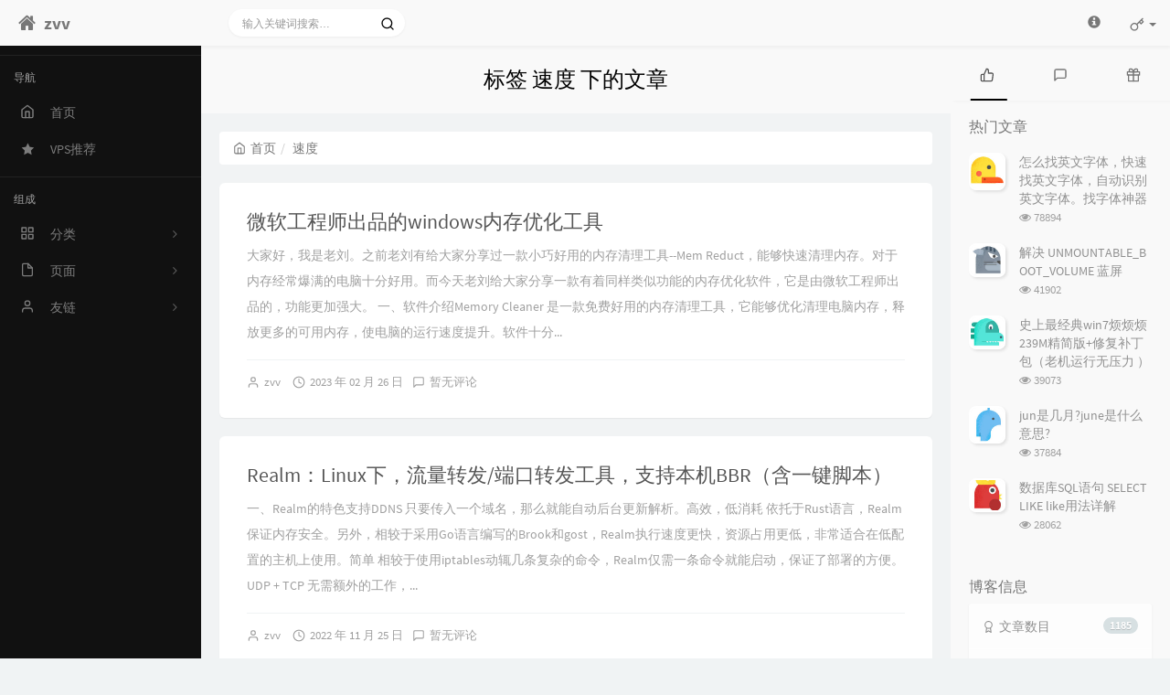

--- FILE ---
content_type: text/html; charset=UTF-8
request_url: https://zvv.me/tag/%E9%80%9F%E5%BA%A6/
body_size: 13784
content:



<!DOCTYPE HTML>
<html class="no-js" lang="zh-cmn-Hans">
<head>
    <meta name="viewport" content="width=device-width, initial-scale=1, maximum-scale=1" />
    <meta charset="UTF-8">
    <!--IE 8浏览器的页面渲染方式-->
    <meta http-equiv="X-UA-Compatible" content="IE=edge, chrome=1">
    <!--默认使用极速内核：针对国内浏览器产商-->
    <meta name="renderer" content="webkit">
    <!--chrome Android 地址栏颜色-->
        <meta name="theme-color" content="#3a3f51" />
    
    <meta http-equiv="x-dns-prefetch-control" content="on">

    <title>标签 速度 下的文章 - zvv</title>
            <link rel="icon" type="image/ico" href="/favicon.ico">
        <meta name="keywords" content="速度" />
<meta name="generator" content="Typecho 1.2/18.1.29" />
<meta name="template" content="handsome" />
<link rel="alternate" type="application/rss+xml" title="速度 &raquo; zvv &raquo; RSS 2.0" href="https://zvv.me/feed/tag/%E9%80%9F%E5%BA%A6/" />
<link rel="alternate" type="application/rdf+xml" title="速度 &raquo; zvv &raquo; RSS 1.0" href="https://zvv.me/feed/rss/tag/%E9%80%9F%E5%BA%A6/" />
<link rel="alternate" type="application/atom+xml" title="速度 &raquo; zvv &raquo; ATOM 1.0" href="https://zvv.me/feed/atom/tag/%E9%80%9F%E5%BA%A6/" />
<link rel="stylesheet" type="text/css" href="https://cdn.jsdelivr.net/npm/dplayer/dist/DPlayer.min.css" />
<script>var dPlayerOptions = [];</script>
        <!-- 第三方CDN加载CSS -->
        <link href="https://cdn.jsdelivr.net/npm/bootstrap@3.3.7/dist/css/bootstrap.min.css" rel="stylesheet">


    <!-- 本地css静态资源 -->
    <link rel="stylesheet" href="https://zvv.me/usr/themes/handsome/assets/css/function.min.css?v=6.0.020191205" type="text/css" />
    <link rel="stylesheet" href="https://zvv.me/usr/themes/handsome/assets/css/handsome.min.css?v=6.0.020191205" type="text/css" />



    <!--主题组件css文件加载-->
    <link rel="stylesheet" href="https://zvv.me/usr/themes/handsome/assets/css/features/jquery.fancybox.min.css?v=6.0.020191205" type="text/css" />
        <link rel="stylesheet" href="https://zvv.me/usr/themes/handsome/assets/css/features/newblack.min.css?v=6.0.020191205" type="text/css" />
        <link rel="stylesheet" href="https://zvv.me/usr/themes/handsome/assets/css/features/code/zenburn.min.css?v=6.0.020191205" type="text/css" />
    
    <!--引入英文字体文件-->
        <link rel="stylesheet" href="https://zvv.me/usr/themes/handsome/assets/css/font.min.css?v=6.0.020191205" type="text/css" />
    
    <style type="text/css">
        
        html.bg {
        background: #EFEFEF
        }
        .cool-transparent .off-screen+* .app-content-body {
        background: #EFEFEF
        }
@media (max-width:767px){
    html.bg {
        background: #EFEFEF
        }
        .cool-transparent .off-screen+* .app-content-body {
        background: #EFEFEF
        }
}
i.glyphicon.glyphicon-fire {
    color: red;
}
i.glyphicon.glyphicon-thumbs-up {
    color: #fad733;
}
figcaption.post-img-figcaption {
    text-align: left;display:none;
}    </style>

    <!--全站jquery-->
    <script src="https://cdn.jsdelivr.net/npm/jquery@2.2.4/dist/jquery.min.js"></script>

    <!--网站统计代码-->
    <script>
var _hmt = _hmt || [];
(function() {
  var hm = document.createElement("script");
  hm.src = "https://hm.baidu.com/hm.js?dba30dd03f8520e54cb144a38359fcf7";
  var s = document.getElementsByTagName("script")[0]; 
  s.parentNode.insertBefore(hm, s);
})();
</script>
<script data-ad-client="ca-pub-9676784055380265" async src="https://pagead2.googlesyndication.com/pagead/js/adsbygoogle.js"></script>

<!-- Global site tag (gtag.js) - Google Analytics -->
<script async src="https://www.googletagmanager.com/gtag/js?id=UA-154967334-1"></script>
<script>
  window.dataLayer = window.dataLayer || [];
  function gtag(){dataLayer.push(arguments);}
  gtag('js', new Date());

  gtag('config', 'UA-154967334-1');
</script>


    <script src="https://zvv.me/usr/themes/handsome/assets/js/features/fancyMorph.min.js"></script>


</head>

<body id="body" class="fix-padding">


    <!-- aside -->
      
  <div id="alllayout" class="app app-aside-fix no-container app-header-fixed ">  <!-- headnav -->
      <header id="header" class="fix-padding app-header navbar box-shadow-bottom-lg" role="menu">
      <!-- navbar header（交集处） -->
        <div class="text-ellipsis navbar-header bg-white-only">
        <button class="pull-right visible-xs" ui-toggle-class="show animated animated-lento fadeIn" target=".navbar-collapse">
            <span class="menu-icons"><i data-feather="search"></i></span>
        </button>
        <button class="pull-left visible-xs" ui-toggle-class="off-screen animated" target=".app-aside" ui-scroll="app">
            <span class="menu-icons"><i data-feather="menu"></i></span>
        </button>
        <!-- brand -->
        <a href="https://zvv.me/" class="navbar-brand text-lt">
                                                <i class="iconfont icon-zhuye"></i>
                                <span class="hidden-folded m-l-xs">zvv</span>
                    </a>
        <!-- / brand -->
      </div>
      <!-- / navbar header -->

      <!-- navbar collapse（顶部导航栏） -->
    <div class="collapse pos-rlt navbar-collapse bg-white-only">
        <!-- search form -->
        <form id="searchform1" class="searchform navbar-form navbar-form-sm navbar-left shift" method="post"
              role="search">
          <div class="form-group">
            <div class="input-group rounded bg-white-pure box-shadow-wrap-normal">
              <input  autocomplete="off" id="search_input" type="search" name="s" class="transparent rounded form-control input-sm no-borders padder" required placeholder="输入关键词搜索…">
                <!--搜索提示-->
                <ul id="search_tips_drop" class="small-scroll-bar dropdown-menu hide" style="display: block;top: 
                30px; left: 0px;">
                </ul>
              <span id="search_submit" class="transparent input-group-btn">
                  <button  type="submit" class="transparent btn btn-sm">
                      <span class="feathericons" id="icon-search"><i data-feather="search"></i></span>
                      <span class="feathericons animate-spin  hide" id="spin-search"><i
                                  data-feather="loader"></i></span>
<!--                      <i class="fontello fontello-search" id="icon-search"></i>-->
<!--                      <i class="animate-spin  fontello fontello-spinner hide" id="spin-search"></i>-->
                  </button>
              </span>
            </div>
          </div>
        </form>
          <a href="" style="display: none" id="searchUrl"></a>
        <!-- / search form -->
                <ul class="nav navbar-nav navbar-right">
                        <li class="dropdown"><a target="_self" href="https://zvv.me/about.html" class="dropdown-toggle"><i class="glyphicon glyphicon-info-sign icon-fw"></i><span class="visible-xs-inline">于关</span></a></li>                                  <!--登录管理-->
          <li class="dropdown" id="easyLogin">
            <a onclick="return false" data-toggle="dropdown" class="dropdown-toggle clear" data-toggle="dropdown">
                        <span class="feathericons"><i data-feather="key"></i></span>
                        <b class="caret"></b><!--下三角符号-->
            </a>
            <!-- dropdown(已经登录) -->
                      <div class="dropdown-menu w-lg wrapper bg-white animated fadeIn" aria-labelledby="navbar-login-dropdown">
            <form id="Login_form" action="https://zvv.me/index.php/action/login?_=36aed60cb57adb7082918e480520a956" method="post">
              <div class="form-group">
                <label for="navbar-login-user">用户名</label>
                <input type="text" name="name" id="navbar-login-user" class="form-control" placeholder="用户名或电子邮箱"></div>
              <div class="form-group">
                <label for="navbar-login-password">密码</label>
                <input type="password" name="password" id="navbar-login-password" class="form-control" placeholder="密码"></div>
                <button style="width: 100%" type="submit" id="login-submit" name ="submitLogin" class="btn-rounded box-shadow-wrap-lg btn-gd-primary padder-lg">
                    <span>登录</span>
                    <span class="text-active">登录中...</span>
                    <span class="banLogin_text">刷新页面后登录</span>
                    <i class="animate-spin  fontello fontello-spinner hide" id="spin-login"></i>
                    <i class="animate-spin fontello fontello-refresh hide" id="ban-login"></i>
                </button>


              
              <input type="hidden" name="referer" value="https://zvv.me"
                     data-current-url="value"></form>
          </div>
                    </li>
          <!--/登录管理-->
                    </ul>
      </div>
      <!-- / navbar collapse -->
  </header>
  <!-- / headnav -->

  <!--选择侧边栏的颜色-->
  <aside id="aside" class="app-aside hidden-xs bg-black">  <!--<aside>-->
        <div class="aside-wrap" layout="column">
        <div class="navi-wrap scroll-y scroll-hide" flex>
          <!-- user -->
          <div class="clearfix hidden-xs text-center hide  " id="aside-user">
            <div class="dropdown wrapper vertical-wrapper">
                <div ui-nav>
                          <a href="https://zvv.me/cross.html">
                            <span class="thumb-lg w-auto-folded avatar m-t-sm  vertical-avatar">
                  <img src="" class="img-full img-circle normal-shadow">
                </span>
              </a>
                </div>
              <a href="#" data-toggle="dropdown" class="dropdown-toggle hidden-folded  vertical-flex">
                <span class="clear">
                  <span class="block m-t-sm">
                    <strong class="font-bold text-lt"></strong>
                    <b class="caret"></b>
                  </span>
                  <span class="text-muted text-xs block">辣鸡博客，乐色收藏夹</span>
                </span>
              </a>
              <!-- dropdown -->
              <ul class="dropdown-menu animated fadeInRight w hidden-folded no-padder">
                <li class="wrapper b-b m-b-sm bg-info m-n">
                  <span class="arrow top hidden-folded arrow-info"></span>
                  <div>
                                                <p>晚上好，注意早点休息</p>
                                  </div>
                  <div class="progress progress-xs m-b-none dker">
                    <div class="progress-bar bg-white" data-toggle="tooltip" data-original-title="时间已经度过79.17%" style="width: 79.17%"></div>
                  </div>
                </li>
              </ul>
              <!-- / dropdown -->
            </div>
          </div>
          <!-- / user -->

          <!-- nav -->
          <nav ui-nav class="navi clearfix">
            <ul class="nav">
             <!--index-->
                <div class="line dk hidden-folded"></div>
                <li class="hidden-folded padder m-t m-b-sm text-muted text-xs">
                <span>导航</span>
              </li>
                                          <!--主页-->
              <li>
                <a href="https://zvv.me/" class="auto">
                    <span class="nav-icon"><i data-feather="home"></i></span>
                    <span>首页</span>
                </a>
              </li>
              <!-- /主页 -->
                            <li> <a target="_self" href="https://zvv.me/vps.html" class ="auto"><span class="nav-icon"><i class="iconfont icon-star"></i></span><span>VPS推荐</span></a></li>                              <li class="line dk"></li>
			<!--Components-->
              <li class="hidden-folded padder m-t m-b-sm text-muted text-xs">
                <span>组成</span>
              </li>
              <!--分类category-->
                              <li >
                <a class="auto">
                  <span class="pull-right text-muted">
                    <i class="fontello icon-fw fontello-angle-right text"></i>
                    <i class="fontello icon-fw fontello-angle-down text-active"></i>
                  </span>
<!--                  <i class="glyphicon glyphicon-th"></i>-->
                    <span class="nav-icon"><i data-feather="grid"></i></span>

                    <span>分类</span>
                </a>
                <ul class="nav nav-sub dk">
                  <li class="nav-sub-header">
                    <a>
                      <span>分类</span>
                    </a>
                  </li>
                  <!--循环输出分类-->
                    <li><a href="https://zvv.me/category/xiankan/"><b class="badge pull-right">75</b><span>辣鸡文章</span></a></li><li><a href="https://zvv.me/category/xxsoft-xxtools/"><b class="badge pull-right">22</b><span>软件工具</span></a></li><li><a href="https://zvv.me/category/xx-jingyan-jiqiao/"><b class="badge pull-right">83</b><span>经验技巧</span></a></li><li><a href="https://zvv.me/category/z/"><b class="badge pull-right">1022</b><span>懒得分类</span></a></li>                </ul>
              </li>
              <!--独立页面pages-->
              <li>
                <a class="auto">
                  <span class="pull-right text-muted">
                    <i class="fontello icon-fw fontello-angle-right text"></i>
                    <i class="fontello icon-fw fontello-angle-down text-active"></i>
                  </span>
                    <span class="nav-icon"><i data-feather="file"></i></span>
                  <span>页面</span>
                </a>
                <ul class="nav nav-sub dk">
                  <li class="nav-sub-header">
                    <a data-no-instant>
                      <span>页面</span>
                    </a>
                  </li><!--这个字段不会被显示出来-->
                  <!--循环输出独立页面-->
                                                                                   <li><a href="https://zvv.me/archive.html"><span>归档</span></a></li>
                                                                 <li><a href="https://zvv.me/links.html"><span>友链</span></a></li>
                                                                 <li><a href="https://zvv.me/about.html"><span>于关</span></a></li>
                                   </ul>
              </li>
              <!--友情链接-->
              <li>
                <a class="auto">
                  <span class="pull-right text-muted">
                    <i class="fontello icon-fw fontello-angle-right text"></i>
                    <i class="fontello icon-fw fontello-angle-down text-active"></i>
                  </span>
                    <span class="nav-icon"><i data-feather="user"></i></span>
                  <span>友链</span>
                </a>
                <ul class="nav nav-sub dk">
                  <li class="nav-sub-header">
                    <a data-no-instant>
                      <span>友链</span>
                    </a>
                  </li>
                  <!--使用links插件，输出全站友链-->
                 <li data-original-title="一个神秘的人" data-toggle="tooltip" 
data-placement="top"><a href="http://hillboy.org/" target="_blank"><span>山仔's blog</span></a></li><li data-original-title="一个神秘的人" data-toggle="tooltip" 
data-placement="top"><a href="http://www.xsgs.net" target="_blank"><span>萧山公司注册</span></a></li><li data-original-title="老白's Blog" data-toggle="tooltip" 
data-placement="top"><a href="https://www.laobai.cc" target="_blank"><span>老白's Blog</span></a></li><li data-original-title="一个神秘的人" data-toggle="tooltip" 
data-placement="top"><a href="https://blog.vircloud.net/" target="_blank"><span>VirCloud</span></a></li><li data-original-title="LSP" data-toggle="tooltip" 
data-placement="top"><a href="https://kvm.la" target="_blank"><span>鱼鱼</span></a></li>                </ul>
              </li>
                            </ul>
          </nav>
          <!-- nav -->
        </div>
          <!--end of .navi-wrap-->
          <!--left_footer-->
          
      </div><!--.aside-wrap-->
  </aside>
<!-- content -->
<div id="content" class="app-content">
    <!--loading animate-->
    <div id="loading" class="butterbar active hide">
            <span class="bar"></span>
        </div>    <!-- / aside -->

  <a class="off-screen-toggle hide"></a>
  <main class="app-content-body ">
    <div class="hbox hbox-auto-xs hbox-auto-sm">
      <div class="col center-part">
        <header class="bg-light lter  wrapper-md">
          <h1 class="m-n font-thin h3 text-black l-h">标签 速度 下的文章</h1>
          </header>
        <div class="wrapper-md" id="post-panel">
            <ol class="breadcrumb bg-white-pure" itemscope=""><li>
                 <a href="https://zvv.me/" itemprop="breadcrumb" title="返回首页" data-toggle="tooltip"><span class="home-icons"><i data-feather="home"></i></span>首页</a>
             </li><li class="active">速度</li></ol>                   <!-- 输出文章 TODO:整合该部分代码-->
           <div class="blog-post"><div class="single-post panel"><div class="post-meta wrapper-lg">    <h2 class="m-t-none text-ellipsis index-post-title text-title"><a 
    href="https://zvv.me/z/2069.html">微软工程师出品的windows内存优化工具</a></h2><p class="summary l-h-2x text-muted">大家好，我是老刘。之前老刘有给大家分享过一款小巧好用的内存清理工具--Mem Reduct，能够快速清理内存。对于内存经常爆满的电脑十分好用。而今天老刘给大家分享一款有着同样类似功能的内存优化软件，它是由微软工程师出品的，功能更加强大。&nbsp;一、软件介绍Memory Cleaner 是一款免费好用的内存清理工具，它能够优化清理电脑内存，释放更多的可用内存，使电脑的运行速度提升。软件十分...</p><div class="line line-lg b-b b-light"></div>
<div class="text-muted post-item-foot-icon text-ellipsis list-inline">
<li>
<span class="m-r-sm right-small-icons"><i data-feather="user"></i></span><a href="https://zvv.me/author/2/">zvv</a></li>

<li><span class="right-small-icons m-r-sm"><i data-feather="clock"></i></span>2023 年 02 月 26 日</li><li><span class="right-small-icons m-r-sm"><i 
data-feather="message-square"></i></span><a href="https://zvv.me/z/2069.html#comments">暂无评论</a></li></div><!--text-muted-->
</div><!--post-meta wrapper-lg-->
</div><!--panel/panel-small-->
<div class="single-post panel"><div class="post-meta wrapper-lg">    <h2 class="m-t-none text-ellipsis index-post-title text-title"><a 
    href="https://zvv.me/z/2056.html">Realm：Linux下，流量转发/端口转发工具，支持本机BBR（含一键脚本）</a></h2><p class="summary l-h-2x text-muted">一、Realm的特色支持DDNS 只要传入一个域名，那么就能自动后台更新解析。高效，低消耗 依托于Rust语言，Realm保证内存安全。另外，相较于采用Go语言编写的Brook和gost，Realm执行速度更快，资源占用更低，非常适合在低配置的主机上使用。简单 相较于使用iptables动辄几条复杂的命令，Realm仅需一条命令就能启动，保证了部署的方便。UDP + TCP 无需额外的工作，...</p><div class="line line-lg b-b b-light"></div>
<div class="text-muted post-item-foot-icon text-ellipsis list-inline">
<li>
<span class="m-r-sm right-small-icons"><i data-feather="user"></i></span><a href="https://zvv.me/author/2/">zvv</a></li>

<li><span class="right-small-icons m-r-sm"><i data-feather="clock"></i></span>2022 年 11 月 25 日</li><li><span class="right-small-icons m-r-sm"><i 
data-feather="message-square"></i></span><a href="https://zvv.me/z/2056.html#comments">暂无评论</a></li></div><!--text-muted-->
</div><!--post-meta wrapper-lg-->
</div><!--panel/panel-small-->
<div class="single-post panel"><div class="post-meta wrapper-lg">    <h2 class="m-t-none text-ellipsis index-post-title text-title"><a 
    href="https://zvv.me/z/2017.html">10款常见的Webshell检测工具</a></h2><p class="summary l-h-2x text-muted">当网站服务器被入侵时，我们需要一款Webshell检测工具，来帮助我们发现webshell，进一步排查系统可能存在的安全漏洞。本文推荐了10款Webshll检测工具，用于网站入侵排查。当然，目前市场上的很多主机安全产品也都提供这种WebShell检测能力，比如阿里云、青藤云、safedog等，本文暂不讨论。1、D盾_Web查杀阿D出品，使用自行研发不分扩展名的代码分析引擎，能分析更为隐藏的W...</p><div class="line line-lg b-b b-light"></div>
<div class="text-muted post-item-foot-icon text-ellipsis list-inline">
<li>
<span class="m-r-sm right-small-icons"><i data-feather="user"></i></span><a href="https://zvv.me/author/2/">zvv</a></li>

<li><span class="right-small-icons m-r-sm"><i data-feather="clock"></i></span>2021 年 07 月 06 日</li><li><span class="right-small-icons m-r-sm"><i 
data-feather="message-square"></i></span><a href="https://zvv.me/z/2017.html#comments">暂无评论</a></li></div><!--text-muted-->
</div><!--post-meta wrapper-lg-->
</div><!--panel/panel-small-->
<div class="single-post panel"><div class="post-meta wrapper-lg">    <h2 class="m-t-none text-ellipsis index-post-title text-title"><a 
    href="https://zvv.me/z/2016.html">WordPress安装插件/主题提示：发生了预料之外的错误。</a></h2><p class="summary l-h-2x text-muted">WordPress安装插件提示：发生了预料之外的错误。WordPress.org或是此服务器的配置可能出了一些问题。最近换了个服务器，安装好WordPress之后，在给美业网准备导入测试数据，需要在后台安装一个叫WordPress 导入工具的插件，点安装之后，WordPress出现了下面的错误提示：
发生了预料之外的错误。WordPress.org或是此服务器的配置可能出了一些问题。如果您持...</p><div class="line line-lg b-b b-light"></div>
<div class="text-muted post-item-foot-icon text-ellipsis list-inline">
<li>
<span class="m-r-sm right-small-icons"><i data-feather="user"></i></span><a href="https://zvv.me/author/2/">zvv</a></li>

<li><span class="right-small-icons m-r-sm"><i data-feather="clock"></i></span>2021 年 07 月 05 日</li><li><span class="right-small-icons m-r-sm"><i 
data-feather="message-square"></i></span><a href="https://zvv.me/z/2016.html#comments">暂无评论</a></li></div><!--text-muted-->
</div><!--post-meta wrapper-lg-->
</div><!--panel/panel-small-->
<div class="single-post panel"><div class="post-meta wrapper-lg">    <h2 class="m-t-none text-ellipsis index-post-title text-title"><a 
    href="https://zvv.me/z/2014.html">VMware虚拟机走主机代理</a></h2><p class="summary l-h-2x text-muted">说明很多时候我们在主机上完成了代理的配置，为了我们在虚拟机上能够方便的进行研究，我们想让虚拟机也走代理。原理大概是让虚拟机和主机处于同一个局域网中，将虚拟机中的流量转发到主机上，这时主机的代理软件监听到局域网内的请求，就会把流量再转发到代理服务器中，实现科学地上网。（解释的可能不严谨）为了这一目标，我们需要在主机和虚拟机上进行一系列的配置，作者虚拟机中的系统是ubuntu，主机中的系统是wi...</p><div class="line line-lg b-b b-light"></div>
<div class="text-muted post-item-foot-icon text-ellipsis list-inline">
<li>
<span class="m-r-sm right-small-icons"><i data-feather="user"></i></span><a href="https://zvv.me/author/2/">zvv</a></li>

<li><span class="right-small-icons m-r-sm"><i data-feather="clock"></i></span>2021 年 07 月 04 日</li><li><span class="right-small-icons m-r-sm"><i 
data-feather="message-square"></i></span><a href="https://zvv.me/z/2014.html#comments">暂无评论</a></li></div><!--text-muted-->
</div><!--post-meta wrapper-lg-->
</div><!--panel/panel-small-->
<div class="single-post panel"><div class="post-meta wrapper-lg">    <h2 class="m-t-none text-ellipsis index-post-title text-title"><a 
    href="https://zvv.me/z/1970.html">【全自动】Debian/Ubuntu/CentOS 真·究极·网络重装一键脚本</a></h2><p class="summary l-h-2x text-muted">
感谢&nbsp;萌咖&nbsp;大佬的网络重装脚本~
本一键脚本在萌咖大佬的脚本基础上开发，实现了懒人式一键网络重装 Debian / Ubuntu / CentOS 系统及dd方式安装系统。解决了云服务商提供模板镜像体积过大、预装软件过多、不够纯净等问题。使用方法wget --no-check-certificate -O AutoReinstall.sh https://git.io/...</p><div class="line line-lg b-b b-light"></div>
<div class="text-muted post-item-foot-icon text-ellipsis list-inline">
<li>
<span class="m-r-sm right-small-icons"><i data-feather="user"></i></span><a href="https://zvv.me/author/2/">zvv</a></li>

<li><span class="right-small-icons m-r-sm"><i data-feather="clock"></i></span>2020 年 02 月 18 日</li><li><span class="right-small-icons m-r-sm"><i 
data-feather="message-square"></i></span><a href="https://zvv.me/z/1970.html#comments">暂无评论</a></li></div><!--text-muted-->
</div><!--post-meta wrapper-lg-->
</div><!--panel/panel-small-->
<div class="single-post panel"><div class="post-meta wrapper-lg">    <h2 class="m-t-none text-ellipsis index-post-title text-title"><a 
    href="https://zvv.me/z/1968.html">win10 配置 cmder</a></h2><p class="summary l-h-2x text-muted">最近一直在win10 下办公，非常想念linux的感觉。恰好最近需要在终端下运行一些脚本，所以尝试了一下windows 下的终端利器： cmdercmder 如何安装和基础配置我就不说了，网上一大堆。这里主要讲讲我遇到的问题。配置好后，我对cmder 最难以忍受的就是， 太慢了。cmder太慢了，一个ls命令几乎要延迟1s， 这对于有轻微强迫症的人来说，几乎可以成为放弃cmder的理由。怎么...</p><div class="line line-lg b-b b-light"></div>
<div class="text-muted post-item-foot-icon text-ellipsis list-inline">
<li>
<span class="m-r-sm right-small-icons"><i data-feather="user"></i></span><a href="https://zvv.me/author/2/">zvv</a></li>

<li><span class="right-small-icons m-r-sm"><i data-feather="clock"></i></span>2020 年 02 月 17 日</li><li><span class="right-small-icons m-r-sm"><i 
data-feather="message-square"></i></span><a href="https://zvv.me/z/1968.html#comments">暂无评论</a></li></div><!--text-muted-->
</div><!--post-meta wrapper-lg-->
</div><!--panel/panel-small-->
<div class="single-post panel"><div class="post-meta wrapper-lg">    <h2 class="m-t-none text-ellipsis index-post-title text-title"><a 
    href="https://zvv.me/z/1962.html">DNS负载均衡与NGINX负载均衡策略</a></h2><p class="summary l-h-2x text-muted">负载均衡是指的是把请求均匀的分摊到多个服务器上处理。一般常见的负载均衡有两种：①客户端与反向代理服务器之间的DNS负载均衡②反向代理服务器与应用服务器之间的负载均衡(这种负载均衡有很多，可以是weblogic的负载均衡，可以是Apache+Tomcat负载均衡，也可以是nginx负载均衡，这里只讨论nginx负载均衡)。负载均衡的关键在于如何使请求均匀的分摊到服务器上。这里考量均匀不仅仅只的...</p><div class="line line-lg b-b b-light"></div>
<div class="text-muted post-item-foot-icon text-ellipsis list-inline">
<li>
<span class="m-r-sm right-small-icons"><i data-feather="user"></i></span><a href="https://zvv.me/author/2/">zvv</a></li>

<li><span class="right-small-icons m-r-sm"><i data-feather="clock"></i></span>2020 年 02 月 14 日</li><li><span class="right-small-icons m-r-sm"><i 
data-feather="message-square"></i></span><a href="https://zvv.me/z/1962.html#comments">暂无评论</a></li></div><!--text-muted-->
</div><!--post-meta wrapper-lg-->
</div><!--panel/panel-small-->
</div>       
          <!--分页 按钮-->
          <nav class="text-center m-t-lg m-b-lg" role="navigation">
              <ol class="page-navigator"><li class="current"><a href="https://zvv.me/tag/%E9%80%9F%E5%BA%A6/1/">1</a></li><li><a href="https://zvv.me/tag/%E9%80%9F%E5%BA%A6/2/">2</a></li><li><a href="https://zvv.me/tag/%E9%80%9F%E5%BA%A6/3/">3</a></li><li><a href="https://zvv.me/tag/%E9%80%9F%E5%BA%A6/4/">4</a></li><li class="next"><a href="https://zvv.me/tag/%E9%80%9F%E5%BA%A6/2/"><i class="fontello fontello-chevron-right"></i></a></li></ol>          </nav>
            <style>
                .page-navigator>li>a, .page-navigator>li>span{
                    line-height: 1.42857143;
                    padding: 6px 12px;
                }
            </style>
        </div>
      </div>
      <!-- 右侧栏-->
               <aside class="asideBar col w-md bg-white-only bg-auto no-border-xs" role="complementary">
     <div id="sidebar">
      <section id="tabs-4" class="widget widget_tabs clear">
       <div class="nav-tabs-alt no-js-hide">
        <ul class="nav nav-tabs nav-justified box-shadow-bottom-normal tablist" role="tablist">
         <li data-index="0" class="active" role="presentation"> <a href="#widget-tabs-4-hots" role="tab" aria-controls="widget-tabs-4-hots" aria-expanded="true" data-toggle="tab"><div class="sidebar-icon wrapper-sm"><i data-feather="thumbs-up"></i></div><span class="sr-only">热门文章</span> </a></li>
                            <li role="presentation" data-index="1"> <a href="#widget-tabs-4-comments" role="tab" aria-controls="widget-tabs-4-comments" aria-expanded="false" data-toggle="tab"><div class="sidebar-icon wrapper-sm"><i  data-feather="message-square"></i></div> <span class="sr-only">最新评论</span> </a></li>
                        <li data-index="2" role="presentation"> <a href="#widget-tabs-4-random" role="tab" aria-controls="widget-tabs-4-random" aria-expanded="false" data-toggle="tab"> <div class="sidebar-icon wrapper-sm"><i data-feather="gift"></i></div>  <span class="sr-only">随机文章</span>
             </a></li>
            <span class="navs-slider-bar"></span>
        </ul>
       </div>
       <div class="tab-content">
       <!--热门文章-->
        <div id="widget-tabs-4-hots" class="tab-pane  fade in wrapper-md active" role="tabpanel">
         <h5 class="widget-title m-t-none text-md">热门文章</h5>
         <ul class="list-group no-bg no-borders pull-in m-b-none">
          <li class="list-group-item">
                <a href="https://zvv.me/xx-jingyan-jiqiao/WhatTheFont.html" class="pull-left thumb-sm m-r"><img src="https://zvv.me/usr/themes/handsome/usr/img/sj2/10.jpg" class="img-40px normal-shadow img-square"></a>
                <div class="clear">
                    <h4 class="h5 l-h text-second"> <a href="https://zvv.me/xx-jingyan-jiqiao/WhatTheFont.html" title="怎么找英文字体，快速找英文字体，自动识别英文字体。找字体神器"> 怎么找英文字体，快速找英文字体，自动识别英文字体。找字体神器 </a></h4>
                    <small class="text-muted post-head-icon"><span class="meta-date"> <i class="fontello fontello-eye" aria-hidden="true"></i> <span class="sr-only">浏览次数:</span> <span class="meta-value">78894</span>
                    </span>
              </small></div></li><li class="list-group-item">
                <a href="https://zvv.me/xx-jingyan-jiqiao/490.html" class="pull-left thumb-sm m-r"><img src="https://zvv.me/usr/themes/handsome/usr/img/sj2/2.jpg" class="img-40px normal-shadow img-square"></a>
                <div class="clear">
                    <h4 class="h5 l-h text-second"> <a href="https://zvv.me/xx-jingyan-jiqiao/490.html" title="解决 UNMOUNTABLE_BOOT_VOLUME 蓝屏"> 解决 UNMOUNTABLE_BOOT_VOLUME 蓝屏 </a></h4>
                    <small class="text-muted post-head-icon"><span class="meta-date"> <i class="fontello fontello-eye" aria-hidden="true"></i> <span class="sr-only">浏览次数:</span> <span class="meta-value">41902</span>
                    </span>
              </small></div></li><li class="list-group-item">
                <a href="https://zvv.me/z/964.html" class="pull-left thumb-sm m-r"><img src="https://zvv.me/usr/themes/handsome/usr/img/sj2/4.jpg" class="img-40px normal-shadow img-square"></a>
                <div class="clear">
                    <h4 class="h5 l-h text-second"> <a href="https://zvv.me/z/964.html" title="史上最经典win7烦烦烦239M精简版+修复补丁包（老机运行无压力 ）"> 史上最经典win7烦烦烦239M精简版+修复补丁包（老机运行无压力 ） </a></h4>
                    <small class="text-muted post-head-icon"><span class="meta-date"> <i class="fontello fontello-eye" aria-hidden="true"></i> <span class="sr-only">浏览次数:</span> <span class="meta-value">39073</span>
                    </span>
              </small></div></li><li class="list-group-item">
                <a href="https://zvv.me/xiankan/junshijiyue.html" class="pull-left thumb-sm m-r"><img src="https://zvv.me/usr/themes/handsome/usr/img/sj2/9.jpg" class="img-40px normal-shadow img-square"></a>
                <div class="clear">
                    <h4 class="h5 l-h text-second"> <a href="https://zvv.me/xiankan/junshijiyue.html" title="jun是几月?june是什么意思?"> jun是几月?june是什么意思? </a></h4>
                    <small class="text-muted post-head-icon"><span class="meta-date"> <i class="fontello fontello-eye" aria-hidden="true"></i> <span class="sr-only">浏览次数:</span> <span class="meta-value">37884</span>
                    </span>
              </small></div></li><li class="list-group-item">
                <a href="https://zvv.me/z/447.html" class="pull-left thumb-sm m-r"><img src="https://zvv.me/usr/themes/handsome/usr/img/sj2/5.jpg" class="img-40px normal-shadow img-square"></a>
                <div class="clear">
                    <h4 class="h5 l-h text-second"> <a href="https://zvv.me/z/447.html" title="数据库SQL语句 SELECT LIKE like用法详解"> 数据库SQL语句 SELECT LIKE like用法详解 </a></h4>
                    <small class="text-muted post-head-icon"><span class="meta-date"> <i class="fontello fontello-eye" aria-hidden="true"></i> <span class="sr-only">浏览次数:</span> <span class="meta-value">28062</span>
                    </span>
              </small></div></li>         </ul>
        </div>
                   <!--最新评论-->
        <div id="widget-tabs-4-comments" class="tab-pane fade wrapper-md no-js-show" role="tabpanel">
         <h5 class="widget-title m-t-none text-md">最新评论</h5>
         <ul class="list-group no-borders pull-in auto m-b-none no-bg">
                              <li class="list-group-item">

              <a href="https://zvv.me/z/1581.html/comment-page-1#comment-14789" class="pull-left thumb-sm avatar m-r">
                  <img nogallery src="https://secure.gravatar.com/avatar/b2d7d2d13aed54c2ed7feb538b382b42?s=65&r=G&d=" class="img-40px photo img-square normal-shadow">              </a>
              <a href="https://zvv.me/z/1581.html/comment-page-1#comment-14789" class="text-muted">
                  <!--<i class="iconfont icon-comments-o text-muted pull-right m-t-sm text-sm" title="" aria-hidden="true" data-toggle="tooltip" data-placement="auto left"></i>
                  <span class="sr-only"></span>-->
              </a>
              <div class="clear">
                  <div class="text-ellipsis">
                      <a href="https://zvv.me/z/1581.html/comment-page-1#comment-14789" title="的是非得失"> 的是非得失 </a>
                  </div>
                  <small class="text-muted">
                      <span>
                          azij azij azij azij                      </span>
                  </small>
              </div>
          </li>
                    <li class="list-group-item">

              <a href="https://zvv.me/z/1692.html/comment-page-1#comment-14787" class="pull-left thumb-sm avatar m-r">
                  <img nogallery src="https://secure.gravatar.com/avatar/c341d7bf30354dafc22211564889b6fb?s=65&r=G&d=" class="img-40px photo img-square normal-shadow">              </a>
              <a href="https://zvv.me/z/1692.html/comment-page-1#comment-14787" class="text-muted">
                  <!--<i class="iconfont icon-comments-o text-muted pull-right m-t-sm text-sm" title="" aria-hidden="true" data-toggle="tooltip" data-placement="auto left"></i>
                  <span class="sr-only"></span>-->
              </a>
              <div class="clear">
                  <div class="text-ellipsis">
                      <a href="https://zvv.me/z/1692.html/comment-page-1#comment-14787" title="煮屎大王"> 煮屎大王 </a>
                  </div>
                  <small class="text-muted">
                      <span>
                          好用感谢，不过要多改一个，有一个C盘的没加Telegram.e...                      </span>
                  </small>
              </div>
          </li>
                    <li class="list-group-item">

              <a href="https://zvv.me/z/2045.html/comment-page-1#comment-14786" class="pull-left thumb-sm avatar m-r">
                  <img nogallery src="https://secure.gravatar.com/avatar/b70fde8c8b5a860ad2d1af054527ef13?s=65&r=G&d=" class="img-40px photo img-square normal-shadow">              </a>
              <a href="https://zvv.me/z/2045.html/comment-page-1#comment-14786" class="text-muted">
                  <!--<i class="iconfont icon-comments-o text-muted pull-right m-t-sm text-sm" title="" aria-hidden="true" data-toggle="tooltip" data-placement="auto left"></i>
                  <span class="sr-only"></span>-->
              </a>
              <div class="clear">
                  <div class="text-ellipsis">
                      <a href="https://zvv.me/z/2045.html/comment-page-1#comment-14786" title="KEN"> KEN </a>
                  </div>
                  <small class="text-muted">
                      <span>
                          沒有密碼  怎麼登入                      </span>
                  </small>
              </div>
          </li>
                    <li class="list-group-item">

              <a href="https://zvv.me/z/1734.html/comment-page-1#comment-14785" class="pull-left thumb-sm avatar m-r">
                  <img nogallery src="https://secure.gravatar.com/avatar/bf756ed91099e8ee30a2c7c506e800d1?s=65&r=G&d=" class="img-40px photo img-square normal-shadow">              </a>
              <a href="https://zvv.me/z/1734.html/comment-page-1#comment-14785" class="text-muted">
                  <!--<i class="iconfont icon-comments-o text-muted pull-right m-t-sm text-sm" title="" aria-hidden="true" data-toggle="tooltip" data-placement="auto left"></i>
                  <span class="sr-only"></span>-->
              </a>
              <div class="clear">
                  <div class="text-ellipsis">
                      <a href="https://zvv.me/z/1734.html/comment-page-1#comment-14785" title="openwrt"> openwrt </a>
                  </div>
                  <small class="text-muted">
                      <span>
                          我直接把Caddy TLS配置项直接删除了， 然后完全使用Cl...                      </span>
                  </small>
              </div>
          </li>
                    <li class="list-group-item">

              <a href="https://zvv.me/z/2045.html/comment-page-1#comment-14782" class="pull-left thumb-sm avatar m-r">
                  <img nogallery src="https://secure.gravatar.com/avatar/1da55113e33a4ecc9962357af14a76b3?s=65&r=G&d=" class="img-40px photo img-square normal-shadow">              </a>
              <a href="https://zvv.me/z/2045.html/comment-page-1#comment-14782" class="text-muted">
                  <!--<i class="iconfont icon-comments-o text-muted pull-right m-t-sm text-sm" title="" aria-hidden="true" data-toggle="tooltip" data-placement="auto left"></i>
                  <span class="sr-only"></span>-->
              </a>
              <div class="clear">
                  <div class="text-ellipsis">
                      <a href="https://zvv.me/z/2045.html/comment-page-1#comment-14782" title="longlijin"> longlijin </a>
                  </div>
                  <small class="text-muted">
                      <span>
                          无法登录，不知道密码，为什么没设置密码也要密码登录，从哪里来的密码啊                      </span>
                  </small>
              </div>
          </li>
                   </ul>
        </div>
                   <!--随机文章-->
        <div id="widget-tabs-4-random" class="tab-pane fade wrapper-md no-js-show" role="tabpanel">
            <h5 class="widget-title m-t-none text-md">随机文章</h5>
            <ul class="list-group no-bg no-borders pull-in">
            <li class="list-group-item">
                <a href="https://zvv.me/z/1354.html" class="pull-left thumb-sm m-r"><img src="https://zvv.me/usr/themes/handsome/usr/img/sj2/10.jpg" class="img-40px normal-shadow img-square"></a>
                <div class="clear">
                    <h4 class="h5 l-h text-second"> <a href="https://zvv.me/z/1354.html" title="nginx的location root 指令"> nginx的location root 指令 </a></h4>
                    <small class="text-muted post-head-icon"><span class="meta-date"> <i class="fontello fontello-eye" aria-hidden="true"></i> <span class="sr-only">浏览次数:</span> <span class="meta-value">1970</span>
                    </span>
              </small></div></li><li class="list-group-item">
                <a href="https://zvv.me/z/1352.html" class="pull-left thumb-sm m-r"><img src="https://zvv.me/usr/themes/handsome/usr/img/sj2/2.jpg" class="img-40px normal-shadow img-square"></a>
                <div class="clear">
                    <h4 class="h5 l-h text-second"> <a href="https://zvv.me/z/1352.html" title="Nginx proxy_set_header 理解"> Nginx proxy_set_header 理解 </a></h4>
                    <small class="text-muted post-head-icon"><span class="meta-date"> <i class="fontello fontello-eye" aria-hidden="true"></i> <span class="sr-only">浏览次数:</span> <span class="meta-value">2000</span>
                    </span>
              </small></div></li><li class="list-group-item">
                <a href="https://zvv.me/z/569.html" class="pull-left thumb-sm m-r"><img src="https://zvv.me/usr/themes/handsome/usr/img/sj2/4.jpg" class="img-40px normal-shadow img-square"></a>
                <div class="clear">
                    <h4 class="h5 l-h text-second"> <a href="https://zvv.me/z/569.html" title="LNMPA中Apache的status问题解决方法"> LNMPA中Apache的status问题解决方法 </a></h4>
                    <small class="text-muted post-head-icon"><span class="meta-date"> <i class="fontello fontello-eye" aria-hidden="true"></i> <span class="sr-only">浏览次数:</span> <span class="meta-value">4360</span>
                    </span>
              </small></div></li><li class="list-group-item">
                <a href="https://zvv.me/z/1349.html" class="pull-left thumb-sm m-r"><img src="https://zvv.me/usr/themes/handsome/usr/img/sj2/9.jpg" class="img-40px normal-shadow img-square"></a>
                <div class="clear">
                    <h4 class="h5 l-h text-second"> <a href="https://zvv.me/z/1349.html" title="nginx配置location总结及rewrite规则写法"> nginx配置location总结及rewrite规则写法 </a></h4>
                    <small class="text-muted post-head-icon"><span class="meta-date"> <i class="fontello fontello-eye" aria-hidden="true"></i> <span class="sr-only">浏览次数:</span> <span class="meta-value">1676</span>
                    </span>
              </small></div></li><li class="list-group-item">
                <a href="https://zvv.me/z/389.html" class="pull-left thumb-sm m-r"><img src="https://zvv.me/usr/themes/handsome/usr/img/sj2/5.jpg" class="img-40px normal-shadow img-square"></a>
                <div class="clear">
                    <h4 class="h5 l-h text-second"> <a href="https://zvv.me/z/389.html" title="WordPress主题的解密过程"> WordPress主题的解密过程 </a></h4>
                    <small class="text-muted post-head-icon"><span class="meta-date"> <i class="fontello fontello-eye" aria-hidden="true"></i> <span class="sr-only">浏览次数:</span> <span class="meta-value">4561</span>
                    </span>
              </small></div></li>            </ul>
        </div>
       </div>
      </section>
      <!--博客信息-->
               <section id="blog_info" class="widget widget_categories wrapper-md clear">
       <h5 class="widget-title m-t-none text-md">博客信息</h5>
       <ul class="list-group box-shadow-wrap-normal">
                      <li class="list-group-item text-second"><span class="blog-info-icons"> <i data-feather="award"></i></span> <span
                       class="badge
           pull-right">1185</span>文章数目</li>
           <li class="list-group-item text-second"> <span class="blog-info-icons"> <i data-feather="message-circle"></i></span>
               <span class="badge
           pull-right">634</span>评论数目</li>
           <li class="list-group-item text-second"><span class="blog-info-icons"> <i data-feather="calendar"></i></span>
               <span class="badge
           pull-right">15年292天</span>运行天数</li>
           <li class="list-group-item text-second"><span class="blog-info-icons"> <i data-feather="activity"></i></span> <span
                       class="badge
           pull-right">3 个月前</span>最后活动</li>
       </ul>
      </section>
                        <!--广告位置-->
         <section id="a_d_sidebar" class="widget widget_categories wrapper-md clear">
             <h5 class="widget-title m-t-none text-md">广告</h5>
            <a href="http://payments.reliablesite.net/aff.php?aff=1814">
<img src="https://payments.reliablesite.net/images/banners/mid_300x250.jpg">
</a>         </section>
                  <!--非文章页面-->
            <section id="tag_cloud-2" class="widget widget_tag_cloud wrapper-md clear">
       <h5 class="widget-title m-t-none text-md">标签云</h5>
          <div class="tags l-h-2x">
                                                                    <a href="https://zvv.me/tag/%E6%96%87%E4%BB%B6/" class="label badge" title="文件" data-toggle="tooltip">文件</a>
                                        <a href="https://zvv.me/tag/%E5%91%BD%E4%BB%A4/" class="label badge" title="命令" data-toggle="tooltip">命令</a>
                                        <a href="https://zvv.me/tag/%E9%85%8D%E7%BD%AE/" class="label badge" title="配置" data-toggle="tooltip">配置</a>
                                        <a href="https://zvv.me/tag/tps/" class="label badge" title="tps" data-toggle="tooltip">tps</a>
                                        <a href="https://zvv.me/tag/%E6%9C%8D%E5%8A%A1%E5%99%A8/" class="label badge" title="服务器" data-toggle="tooltip">服务器</a>
                                        <a href="https://zvv.me/tag/%E5%A6%82%E4%B8%8B/" class="label badge" title="如下" data-toggle="tooltip">如下</a>
                                        <a href="https://zvv.me/tag/via/" class="label badge" title="via" data-toggle="tooltip">via</a>
                                        <a href="https://zvv.me/tag/Windows/" class="label badge" title="Windows" data-toggle="tooltip">Windows</a>
                                        <a href="https://zvv.me/tag/%E8%AE%BE%E7%BD%AE/" class="label badge" title="设置" data-toggle="tooltip">设置</a>
                                        <a href="https://zvv.me/tag/%E5%AF%86%E7%A0%81/" class="label badge" title="密码" data-toggle="tooltip">密码</a>
                                        <a href="https://zvv.me/tag/%E7%9B%AE%E5%BD%95/" class="label badge" title="目录" data-toggle="tooltip">目录</a>
                                        <a href="https://zvv.me/tag/%E8%84%9A%E6%9C%AC/" class="label badge" title="脚本" data-toggle="tooltip">脚本</a>
                                        <a href="https://zvv.me/tag/%E9%93%BE%E6%8E%A5/" class="label badge" title="链接" data-toggle="tooltip">链接</a>
                                        <a href="https://zvv.me/tag/etc/" class="label badge" title="etc" data-toggle="tooltip">etc</a>
                                        <a href="https://zvv.me/tag/%E4%BB%A3%E7%A0%81/" class="label badge" title="代码" data-toggle="tooltip">代码</a>
                                        <a href="https://zvv.me/tag/%E5%9F%9F%E5%90%8D/" class="label badge" title="域名" data-toggle="tooltip">域名</a>
                                        <a href="https://zvv.me/tag/%E5%AE%89%E8%A3%85/" class="label badge" title="安装" data-toggle="tooltip">安装</a>
                                        <a href="https://zvv.me/tag/%E7%AB%AF%E5%8F%A3/" class="label badge" title="端口" data-toggle="tooltip">端口</a>
                                        <a href="https://zvv.me/tag/install/" class="label badge" title="install" data-toggle="tooltip">install</a>
                                        <a href="https://zvv.me/tag/%E4%B8%BB%E6%9C%BA/" class="label badge" title="主机" data-toggle="tooltip">主机</a>
                                        <a href="https://zvv.me/tag/%E5%B7%A5%E5%85%B7/" class="label badge" title="工具" data-toggle="tooltip">工具</a>
                                        <a href="https://zvv.me/tag/%E8%BD%AF%E4%BB%B6/" class="label badge" title="软件" data-toggle="tooltip">软件</a>
                                        <a href="https://zvv.me/tag/%E9%80%9F%E5%BA%A6/" class="label badge" title="速度" data-toggle="tooltip">速度</a>
                                        <a href="https://zvv.me/tag/%E9%80%89%E9%A1%B9/" class="label badge" title="选项" data-toggle="tooltip">选项</a>
                                        <a href="https://zvv.me/tag/%E6%A8%A1%E5%BC%8F/" class="label badge" title="模式" data-toggle="tooltip">模式</a>
                                        <a href="https://zvv.me/tag/wget/" class="label badge" title="wget" data-toggle="tooltip">wget</a>
                                        <a href="https://zvv.me/tag/%E8%B7%AF%E5%BE%84/" class="label badge" title="路径" data-toggle="tooltip">路径</a>
                                        <a href="https://zvv.me/tag/%E8%B4%A6%E5%8F%B7/" class="label badge" title="账号" data-toggle="tooltip">账号</a>
                                        <a href="https://zvv.me/tag/Nginx/" class="label badge" title="Nginx" data-toggle="tooltip">Nginx</a>
                                        <a href="https://zvv.me/tag/%E5%AE%A2%E6%88%B7%E7%AB%AF/" class="label badge" title="客户端" data-toggle="tooltip">客户端</a>
                                          </div>
      </section>
        </div>
     </aside>
      </div>
  </main>

    <!-- footer -->
    </div><!-- /content -->
  <footer id="footer" class="app-footer" role="footer">
    <div class="wrapper bg-light">
      <span class="pull-right hidden-xs text-ellipsis">
            Powered by <a target="_blank" href="http://www.typecho.org">Typecho</a>&nbsp;|&nbsp;Theme by <a target="_blank"
                                                                                                     href="https://www.ihewro.com/archives/489/">handsome</a>
      </span>
        <span class="text-ellipsis">&copy;&nbsp;2025 Copyright&nbsp;</span>
    </div>
      <!--可以去除主题版权信息，最好保留版权信息或者添加主题信息到友链，谢谢你的理解-->
            <style>
          .topButton>.btn{
              top: 0;
          }
          </style>
      
      <div class="topButton panel panel-default">
          <button id="goToTop" class="btn btn-default no-shadow pos-abt hide  border-radius-half-left"
                  data-toggle="tooltip" data-placement="left" data-original-title="返回顶部">
              <i class="fontello fontello-chevron-circle-up" aria-hidden="true"></i>
          </button>
      </div>
  </footer>
  </div><!--end of .app app-header-fixed-->

<script>
SearchConfig = {
    url : "https://zvv.me/usr/plugins/Handsome/cache/search.json"
}
</script>

<script type="text/javascript" src="https://zvv.me/usr/plugins/DPlayer/plugin/hls.min.js"></script>
<script type="text/javascript" src="https://cdn.jsdelivr.net/npm/dplayer/dist/DPlayer.min.js"></script>
<script type="text/javascript" src="https://zvv.me/usr/plugins/DPlayer/dist/util.js"></script>
    <!--定义全局变量-->
    <script type="text/javascript">
        window['LocalConst'] = {
            COMMENT_NAME_INFO: '必须填写昵称或姓名',
            COMMENT_EMAIL_INFO: '必须填写电子邮箱地址',
            COMMENT_EMAIL_LEGAL_INFO: '邮箱地址不合法',
            COMMENT_CONTENT_INFO: '必须填写评论内容',
            COMMENT_SUBMIT_ERROR: '提交失败，请重试！',
            COMMENT_CONTENT_LEGAL_INFO: '提交失败,评论被拦截，可能发言太快或内容不符合规则',

            LOGIN_USERNAME_INFO: '必须填写用户名',
            LOGIN_PASSWORD_INFO: '请填写密码',
            LOGIN_SUBMIT_ERROR: '登录失败，请重新登录',
            LOGIN_SUBMIT_INFO: '用户名或者密码错误，请重试',
            LOGIN_SUBMIT_SUCCESS: '登录成功',
            CLICK_TO_REFRESH: '点击以刷新页面',
            LOGOUT_SUCCESS_REFRESH: '退出成功，正在刷新当前页面',

            LOGOUT_ERROR: '退出失败，请重试',
            LOGOUT_SUCCESS: '退出成功',

            SUBMIT_PASSWORD_INFO: '密码错误，请重试',
            COMMENT_TITLE: '评论通知',
            LOGIN_TITLE: '登录通知',
            ChANGYAN_APP_KEY: '',
            CHANGYAN_CONF: '',

            COMMENT_SYSTEM: '0',
            COMMENT_SYSTEM_ROOT: '0',
            COMMENT_SYSTEM_CHANGYAN: '1',
            COMMENT_SYSTEM_OTHERS: '2',
            EMOJI: '表情',
            IS_PJAX: '1',
            IS_PAJX_COMMENT: '1',
            BASE_SCRIPT_URL: 'https://zvv.me/usr/themes/handsome/',
            BLOG_URL: 'https://zvv.me/',
            BLOG_URL_PHP: 'https://zvv.me/',
            THEME_COLOR: '2',
            THEME_COLOR_EDIT: '',
            THEME_HEADER_FIX: '1',
            THEME_ASIDE_FIX: '1',
            THEME_ASIDE_FOLDED: '',
            THEME_ASIDE_DOCK: '',
            THEME_CONTAINER_BOX: '',
            THEME_HIGHLIGHT_CODE: '1',
            THEME_TOC: '1',
            TOC_TITLE: '文章目录',
            HEADER_FIX: '固定头部',
            ASIDE_FIX: '固定导航',
            ASIDE_FOLDED: '折叠导航',
            ASIDE_DOCK: '置顶导航',
            CONTAINER_BOX: '盒子模型',
            OFF_SCROLL_HEIGHT: '50',
            COMMENT_REJECT_PLACEHOLDER: '居然什么也不说，哼',
            COMMENT_PLACEHOLDER: '说点什么吧……',
            SHOW_SETTING_BUTTON: '',
            THEME_VERSION: '6.0.020191205',

            OPERATION_NOTICE: '操作通知',
            SCREENSHOT_BEGIN: '正在生成当前页面截图……',
            SCREENSHOT_NOTICE: '点击顶部下载按钮保存当前卡片',
            SCREENSHORT_ERROR: '由于图片跨域原因导致截图失败',
            SCREENSHORT_SUCCESS: '截图成功',
            MUSIC_NOTICE: '播放通知',
            MUSIC_FAILE: '当前音乐地址无效，自动为您播放下一首',
            MUSIC_FAILE_END: '当前音乐地址无效',
            MUSIC_LIST_SUCCESS: '歌单歌曲加载成功',
            CDN_NAME: '',
            LAZY_LOAD: ''
        };

    </script>



<!--CDN加载-->
<script src="https://cdn.jsdelivr.net/npm/bootstrap@3.3.4/dist/js/bootstrap.min.js"></script>


    <script src="https://zvv.me/usr/themes/handsome/assets/js/features/jquery.pjax.min.js" type="text/javascript"></script>
    <script>
        $(document).pjax('a[href^="https://zvv.me/"]:not(a[target="_blank"], a[no-pjax])', {
            container: '#content',
            fragment: '#content',
            timeout: 8000
        }).on('pjax:send',function () {
                        $('#loading').removeClass('hide');
                    }).on('pjax:click', function() {

            window['Page'].doPJAXClickAction();
            
                        $('body,html').animate({scrollTop:0},100);
            

        }).on('pjax:complete', function() {
            window['Page'].doPJAXCompleteAction();
            if ($(".post-position").length > 0){
                window['Page'].doPJAXCompletePostAction();
            }
                                    $('#loading').addClass('hide');
            
                        

        })
    </script>


<!--主题组件js加载-->



<!--pjax动画组件-->


<script src="https://zvv.me/usr/themes/handsome/assets/js/features/feather.min.js?v=6.0.020191205"></script>




<!--lightgallery必备组件-->
<script src="https://zvv.me/usr/themes/handsome/assets/js/features/jquery.fancybox.min.js?v=6.0.020191205"></script>
<script src="https://zvv.me/usr/themes/handsome/assets/js/features/easypiechart.min.js?v=6.0.020191205"></script>


    <!--component/comments.php 页面必需js（只有选择了原生评论的时候才会加载）-->
    <script src="https://zvv.me/usr/themes/handsome/assets/js/features/OwO.min.js?v=6.0.020191205"></script>
    <!--component/comments.php 必需js结束-->


<!--主题组件js加载结束-->

<!--主题核心js-->
    <script src="https://zvv.me/usr/themes/handsome/assets/js/function.min.js?v=6.0.020191205"></script>
    <script src="https://zvv.me/usr/themes/handsome/assets/js/core.min.js?v=6.0.020191205"></script>




    <script type="text/javascript">
            </script>


<script defer src="https://static.cloudflareinsights.com/beacon.min.js/vcd15cbe7772f49c399c6a5babf22c1241717689176015" integrity="sha512-ZpsOmlRQV6y907TI0dKBHq9Md29nnaEIPlkf84rnaERnq6zvWvPUqr2ft8M1aS28oN72PdrCzSjY4U6VaAw1EQ==" data-cf-beacon='{"version":"2024.11.0","token":"3cd0311319094e7690dd689ce1292fc7","r":1,"server_timing":{"name":{"cfCacheStatus":true,"cfEdge":true,"cfExtPri":true,"cfL4":true,"cfOrigin":true,"cfSpeedBrain":true},"location_startswith":null}}' crossorigin="anonymous"></script>
</body>
</html><!--html end-->
    <!-- / footer -->


--- FILE ---
content_type: text/html; charset=utf-8
request_url: https://www.google.com/recaptcha/api2/aframe
body_size: 267
content:
<!DOCTYPE HTML><html><head><meta http-equiv="content-type" content="text/html; charset=UTF-8"></head><body><script nonce="I1odMpXd-QIdKpKGdI6OpQ">/** Anti-fraud and anti-abuse applications only. See google.com/recaptcha */ try{var clients={'sodar':'https://pagead2.googlesyndication.com/pagead/sodar?'};window.addEventListener("message",function(a){try{if(a.source===window.parent){var b=JSON.parse(a.data);var c=clients[b['id']];if(c){var d=document.createElement('img');d.src=c+b['params']+'&rc='+(localStorage.getItem("rc::a")?sessionStorage.getItem("rc::b"):"");window.document.body.appendChild(d);sessionStorage.setItem("rc::e",parseInt(sessionStorage.getItem("rc::e")||0)+1);localStorage.setItem("rc::h",'1763031703959');}}}catch(b){}});window.parent.postMessage("_grecaptcha_ready", "*");}catch(b){}</script></body></html>

--- FILE ---
content_type: application/javascript
request_url: https://zvv.me/usr/plugins/DPlayer/dist/util.js
body_size: -152
content:
var len = dPlayerOptions.length;
var dPlayers = [];
for (var i = 0; i < len; i++) {
    dPlayers.push(new DPlayer({
        container: document.getElementById('player' + dPlayerOptions[i]['id']),
        autoplay: dPlayerOptions[i]['autoplay'],
        theme: dPlayerOptions[i]['theme'],
        loop: dPlayerOptions[i]['loop'],
        lang: dPlayerOptions[i]['lang'],
        screenshot: dPlayerOptions[i]['screenshot'],
        hotkey: dPlayerOptions[i]['hotkey'],
        preload: dPlayerOptions[i]['preload'],
        logo: dPlayerOptions[i]['logo'],
        volume: dPlayerOptions[i]['volume'],
        mutex: dPlayerOptions[i]['mutex'],
        video: dPlayerOptions[i]['video'],
        subtitle: dPlayerOptions[i]['subtitle'],
        danmaku: dPlayerOptions[i]['danmaku'],
    }));
}